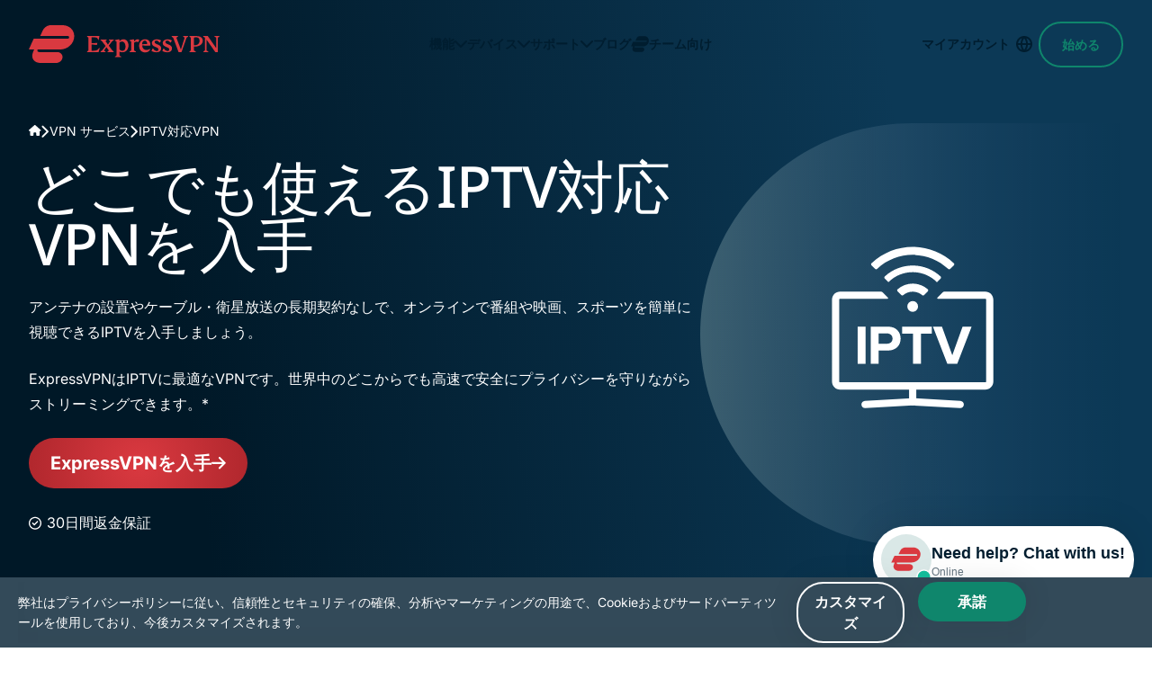

--- FILE ---
content_type: image/svg+xml
request_url: https://www.expressvpn.com/wp-ws-cache/uploads-expressvpn/2025/12/iptvvpn-iptvlogo__1-e8d1dcdeb16891bdd1449c3b80dad57c.svg
body_size: 1893
content:
<?xml version="1.0" encoding="utf-8"?>
<svg xmlns="http://www.w3.org/2000/svg" width="470" height="470" viewBox="0 0 470 470">
  <defs>
    <linearGradient id="iptvvpn-iptvlogo__1-a" x1="100%" x2="0%" y1="50%" y2="50%">
      <stop offset="0%" stop-color="#35538A" stop-opacity="0"/>
      <stop offset="100%" stop-color="#B6D1D0"/>
      <stop offset="100%" stop-color="#B6D1D0"/>
    </linearGradient>
    <filter id="iptvvpn-iptvlogo__1-b">
      <feColorMatrix in="SourceGraphic" values="0 0 0 0 1.000000 0 0 0 0 1.000000 0 0 0 0 1.000000 0 0 0 1.000000 0"/>
    </filter>
  </defs>
  <g fill="none" fill-rule="evenodd">
    <path fill="url(#iptvvpn-iptvlogo__1-a)" fill-opacity=".3" d="M235.51087,470 C322.223577,470 400.727201,470 471.021739,470 L471.021739,0 C355.43074,0 276.927117,0 235.51087,0 C105.441808,0 -3.69482223e-13,105.213084 -3.69482223e-13,235 C-3.69482223e-13,364.786916 105.441808,470 235.51087,470 Z"/>
    <g filter="url(#iptvvpn-iptvlogo__1-b)">
      <g transform="translate(146 137)">
        <g fill="#FFF" fill-rule="nonzero" transform="translate(28.537 88.967)">
          <polygon points=".417 .243 9.222 .243 9.222 41.598 .417 41.598"/>
          <path d="M14.9246005,0.243399739 L34.2690046,0.243399739 C43.2591278,0.243399739 48.1573378,6.31944058 48.1573378,13.5738719 C48.1573378,20.7661943 43.1970189,26.7801262 34.2690046,26.7801262 L23.7289566,26.7801262 L23.7289566,41.5984142 L14.9246005,41.5984142 L14.9246005,0.243399739 Z M33.0911737,7.80725645 L23.7289566,7.80725645 L23.7289566,19.21571 L33.0911737,19.21571 C36.5631171,19.21571 39.1672145,16.9837064 39.1672145,13.511763 C39.1672145,10.1013689 36.5631171,7.80725645 33.0911737,7.80725645 Z"/>
          <polygon points="61.921 7.994 49.831 7.994 49.831 .243 82.816 .243 82.816 7.994 70.787 7.994 70.787 41.598 61.921 41.598 61.921 7.994"/>
          <polygon points="84.055 .243 94.099 .243 105.569 32.05 116.978 .243 127.022 .243 111.088 41.598 100.051 41.598"/>
        </g>
        <path fill="#3582A0" fill-rule="nonzero" d="M142.94447,179.790714 C142.867254,179.790714 142.790037,179.788476 142.712261,179.784 L89.8570287,176.761926 C87.6490853,176.63547 85.9615138,174.743107 86.0874102,172.535164 C86.2138661,170.327221 88.1056696,168.639089 90.3141725,168.765545 L143.169405,171.787619 C145.377348,171.914075 147.06492,173.806438 146.939024,176.014381 C146.817603,178.144549 145.051696,179.790714 142.94447,179.790714 Z"/>
        <path fill="#3582A0" fill-rule="nonzero" d="M37.1517528,179.790714 C35.0445265,179.790714 33.279179,178.145108 33.1571994,176.014381 C33.0307434,173.806438 34.7188745,171.914075 36.9268179,171.787619 L89.7820504,168.765545 C91.9927914,168.641328 93.8829163,170.327221 94.0088127,172.535164 C94.1352687,174.743107 92.4471376,176.63547 90.2391942,176.761926 L37.3839617,179.784 C37.3061857,179.788476 37.2284097,179.790714 37.1517528,179.790714 Z"/>
        <rect width="8.009" height="17.636" x="86.081" y="155.127" fill="#3582A0" fill-rule="nonzero"/>
        <g fill="#FFF" fill-rule="nonzero" transform="translate(43.644)">
          <circle cx="46.442" cy="66.732" r="5.984"/>
          <path d="M59.1192787 54.0543259C58.5340002 54.6396044 57.599569 54.6776531 56.9656106 54.1455309 54.0190749 51.6729253 50.3339469 50.3266729 46.4417893 50.3266729 42.5496316 50.3266729 38.8645036 51.6729253 35.9179679 54.1455309 35.2840095 54.6776531 34.3495783 54.6396044 33.7642999 54.0543259L29.6544813 49.9445073C29.0014985 49.2915246 29.0389877 48.2233634 29.7333764 47.6145843 34.3607691 43.5584816 40.2314589 41.3432642 46.4417893 41.3432642 52.6526792 41.3432642 58.5228094 43.5584816 63.1502021 47.6145843 63.8445908 48.2233634 63.88208 49.2915246 63.2290972 49.9445073L59.1192787 54.0543259zM73.39873 39.7748746C58.5104995 24.8866441 34.3725195 24.8866441 19.4848485 39.7748746L15.4080428 35.6980688C14.7696081 35.0596341 14.7880729 34.0172118 15.4488892 33.4022777 32.8707151 17.1873788 60.0128634 17.1873788 77.4346893 33.4022777 78.0960652 34.0177713 78.11453 35.0596341 77.4755357 35.6980688L73.39873 39.7748746z"/>
          <path d="M85.922346,25.0679349 C63.8373168,4.12436661 29.0468213,4.12492615 6.96179207,25.0679349 C6.33734585,25.6604874 5.3525561,25.6414631 4.74377698,25.0332435 L0.644589653,20.9340562 C0.0095121737,20.2989787 0.0262983626,19.2666281 0.676483412,18.6472177 C26.248004,-5.70786376 66.6355745,-5.7084233 92.2076547,18.6472177 C92.8578397,19.2666281 92.8746259,20.2989787 92.2395484,20.9340562 L88.1403611,25.0332435 C87.531582,25.6420226 86.5467922,25.6604874 85.922346,25.0679349 Z"/>
        </g>
        <path fill="#3582A0" fill-rule="nonzero" d="M170.760864,58.304589 C171.284593,58.304589 171.709283,58.7292795 171.709283,59.2530086 L171.709283,150.174841 C171.709283,150.69857 171.284593,151.123261 170.760864,151.123261 L9.41089703,151.123261 C8.88716794,151.123261 8.46247736,150.69857 8.46247736,150.174841 L8.46247736,59.2530086 C8.46247736,58.7292795 8.88716794,58.304589 9.41089703,58.304589 L62.0714097,58.304589 C62.7562862,58.304589 63.1037604,57.4803871 62.625354,56.9902304 L56.9309192,51.1525534 C56.3959993,50.6042046 55.6624428,50.2953387 54.8969926,50.2953387 L9.41145657,50.2953387 C4.46400717,50.2953387 0.45378664,54.3055592 0.45378664,59.2530086 L0.45378664,150.174841 C0.45378664,155.122291 4.46400717,159.132511 9.41145657,159.132511 L170.761983,159.132511 C175.709432,159.132511 179.719653,155.122291 179.719653,150.174841 L179.719653,59.2530086 C179.719653,54.3055592 175.708873,50.2953387 170.761983,50.2953387 L125.275328,50.2953387 C124.509318,50.2953387 123.775761,50.6042046 123.241401,51.1525534 L117.546966,56.9902304 C117.06856,57.4803871 117.416034,58.304589 118.100911,58.304589 L170.760864,58.304589 Z"/>
      </g>
    </g>
  </g>
</svg>